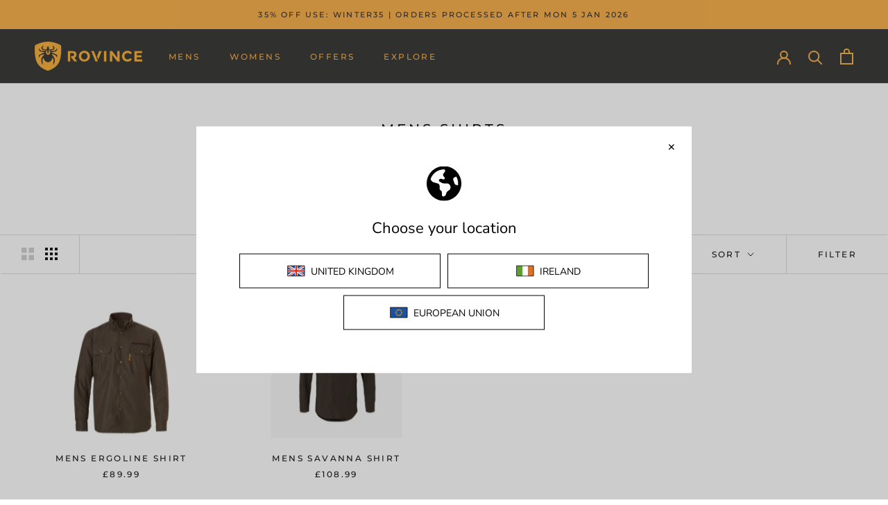

--- FILE ---
content_type: text/javascript
request_url: https://rovince.co.uk/cdn/shop/t/13/assets/custom.js?v=4244278962831210641765271520
body_size: -677
content:
//# sourceMappingURL=/cdn/shop/t/13/assets/custom.js.map?v=4244278962831210641765271520
